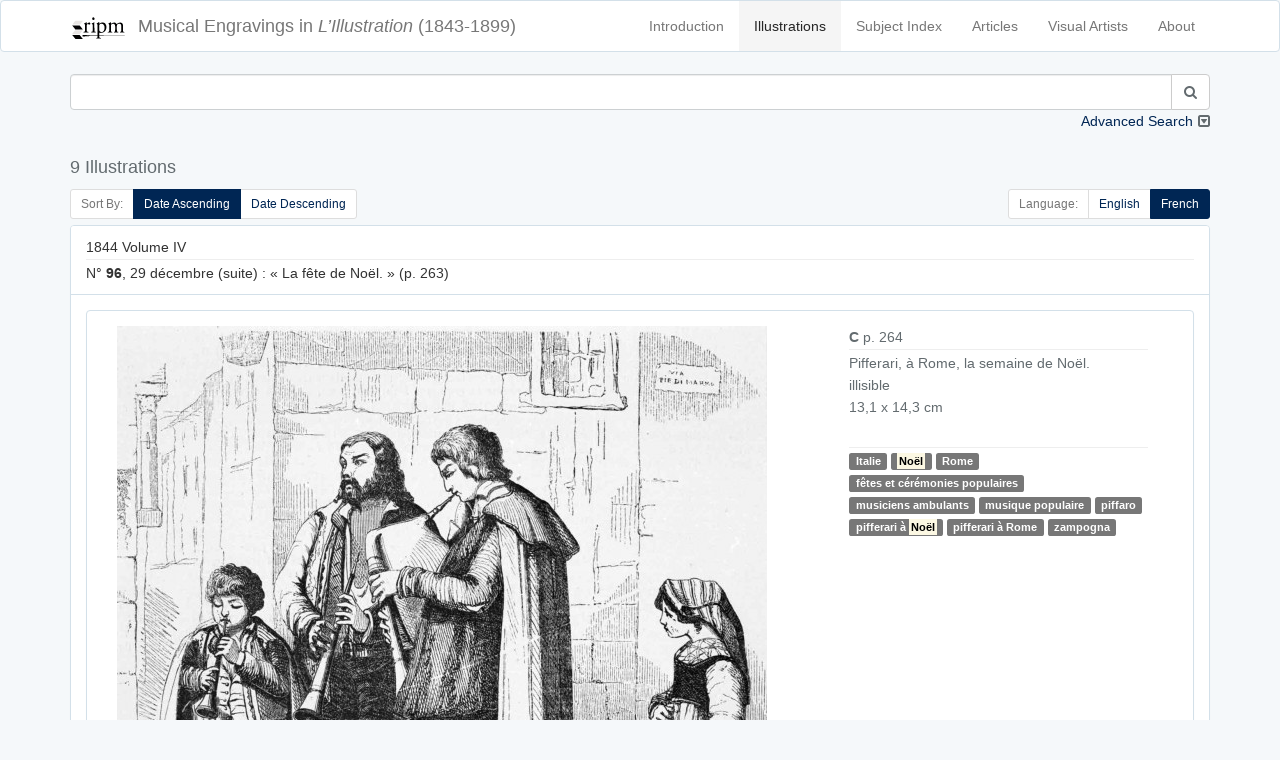

--- FILE ---
content_type: text/html; charset=UTF-8
request_url: https://illustration.ripm.org/illustrations?indextag=985
body_size: 13735
content:
<!doctype html>
<html lang="en">
    <head>
        <meta charset="utf-8">
        <meta http-equiv="X-UA-Compatible" content="IE=edge">
        <meta name="viewport" content="width=device-width, initial-scale=1">
        <meta name="csrf-token" content="mZHThNJo6jinzSzCKImheTGfautsDHLoogA4RmJE">

        <title>L&#039;Illustration | Search</title>

        <!-- Meta -->
        <meta name="description" content="RIPM  L&#039;illustration">
        <meta name="author" content="RIPM">
        
        <!-- Styles -->
        
        <!-- Check if the language is set to RTL, so apply the RTL layouts -->
        <!-- Otherwise apply the normal LTR layouts -->
                    <link media="all" type="text/css" rel="stylesheet" href="https://illustration.ripm.org/css/frontend.css?id=4661fb24edadd56683430294ffe19e82">
                
        
        <!-- Scripts -->
        <script>
            window.Laravel = {"csrfToken":"mZHThNJo6jinzSzCKImheTGfautsDHLoogA4RmJE"}        </script>
    </head>
    <body id="app-layout">
        <div id="app">
                        <nav class="navbar navbar-default">
    <div class="container">
        <div class="navbar-header">
            <button type="button" class="navbar-toggle collapsed" data-toggle="collapse" data-target="#frontend-navbar-collapse">
                <span class="sr-only">Toggle Navigation</span>
                <span class="icon-bar"></span>
                <span class="icon-bar"></span>
                <span class="icon-bar"></span>
            </button>

            <a href="https://illustration.ripm.org">
                <span class='navbar-brand'>
                    <div class="logo logo-sm pull-left media-left media-middle">
                    <img src="images/RIPM-logo-transparent.svg" class="img-responsive pull-left media-object" alt="RIPM Logo">
                    </div>
                    <span class="hidden-xs hidden-sm">Musical Engravings in </span>
                    <i>L’Illustration</i>
                    <span class="hidden-xs hidden-sm hidden-md"> (1843-1899)</span>
                </span></a>


        </div><!--navbar-header-->

        <div class="collapse navbar-collapse" id="frontend-navbar-collapse">


            <ul class="nav navbar-nav navbar-right">

                <li><a href="https://illustration.ripm.org/introduction">Introduction</a></li>
                <li><a href="https://illustration.ripm.org/illustrations" class="active">Illustrations</a></li>
                <li><a href="https://illustration.ripm.org/subjectindex">Subject Index</a></li>
                <li><a href="https://illustration.ripm.org/browse">Articles</a></li>
                <li><a href="https://illustration.ripm.org/visual_artists">Visual Artists</a></li>
                <li><a href="https://illustration.ripm.org/about">About</a></li>

                                
            </ul>
        </div><!--navbar-collapse-->
    </div><!--container-->
</nav>
            <div class="container">
                                
    <div class="row">
        <form method="POST" action="https://illustration.ripm.org/illustrations" accept-charset="UTF-8"><input name="_token" type="hidden" value="mZHThNJo6jinzSzCKImheTGfautsDHLoogA4RmJE">
<input name="simpleSearchSubmit" type="hidden" value="1">
<input name="languageCode" type="hidden" value="fr">

    <div class="col-xs-12 form-group" id="simpleSearch">
        <div class="collapse in" id="collapse_simple_search">

            <div class="input-group">
                <input class="form-control" id="searchSimple" name="searchSimple" type="search">

                <span class="input-group-btn">
                    <button class="btn btn-default" type="submit"><i class="fa fa-search" aria-hidden="true"></i></button>
                </span>
            </div>
            
        </div>
        <a class="collapse-toggle pull-right collapsed" role="button" data-toggle="collapse" data-parent="#simple_search"
           href="#collapse_advanced_search" aria-expanded="false" aria-controls="collapse_advanced_search" id="collapse_toggle">
            Advanced Search
        </a>
    </div>
</form>

<form method="POST" action="https://illustration.ripm.org/illustrations" accept-charset="UTF-8"><input name="_token" type="hidden" value="mZHThNJo6jinzSzCKImheTGfautsDHLoogA4RmJE">
<input name="advancedSearchSubmit" type="hidden" value="1">
<input name="languageCode" type="hidden" value="fr">

    <div class="collapse" id="collapse_advanced_search">

        <div class="col-xs-12  col-md-6  form-group" id="searchAllWords">
            <div class="input-group">
                <span class="input-group-addon" id="searchAllWords">All Words</span>
                <input class="form-control" id="searchAllWords" name="searchAllWords" type="search">
            </div>
        </div>
        <div class="col-xs-12  col-md-6 form-group" id="searchExactPhrase">
            <div class="input-group">
                <span class="input-group-addon" id="searchExactPhrase">Exact Phrase</span>
                <input class="form-control" id="searchExactPhrase" name="searchExactPhrase" type="search">
            </div>
        </div>
        <div class="col-xs-12  col-md-6 form-group" id="searchAnyWords">
            <div class="input-group">
                <span class="input-group-addon" id="searchAnyWords">Any Words</span>
                <input class="form-control" id="searchAnyWords" name="searchAnyWords" type="search">
            </div>
        </div>
        <div class="col-xs-12  col-md-6 form-group" id="searchWithoutWords">
            <div class="input-group">
                <span class="input-group-addon" id="searchWithoutWords">Without Words</span>
                <input class="form-control" id="searchWithoutWords" name="searchWithoutWords" type="search">
            </div>
        </div>
        <div class="col-xs-12 form-group" id="visualArtists">
            <div class="input-group">
                <span class="input-group-addon" id="visualArtist_addon">Visual Artists</span>
                                    <select class="form-control select2-multiple" autofocus="autofocus" multiple="multiple" id="select_visualArtist" name="visualArtistsIds[]"><option value=""></option><option value="564">Louise Abbema</option><option value="107">Jakob-Friedrich Aberli</option><option value="300">Eugène-Antoine Aizelin</option><option value="589">Marie-Alexandre Alophe</option><option value="590">Ch. Ameller</option><option value="539">Jean-Barnabé Amy</option><option value="200">Auguste-Paul-Charles Anastasi</option><option value="591">Clément-Auguste Andrieux</option><option value="593">Artus et Lauriol</option><option value="594">Albert Aublet</option><option value="518">Jean-Eugène Baffier</option><option value="595">Julius Bakof</option><option value="596">Barclay</option><option value="49">Henri Baron</option><option value="442">Félix-Joseph Barrias</option><option value="479">Louis-Ernest Barrias</option><option value="159">Frédéric-Auguste Bartholdi</option><option value="570">Bary</option><option value="577">Bary Benque, scr.</option><option value="473">Antonio Barzaghi-Cattaneo</option><option value="55">E. Battanie</option><option value="344">Paul Baudry</option><option value="266">Bayard et Bertall</option><option value="202">Émile-Antoine Bayard</option><option value="454">Clément Bayet</option><option value="176">Vivant Beaucé</option><option value="597">Mme de Beaumont-Castries</option><option value="53">Adalbert de Beaumont</option><option value="324">J. de Beaurepaire</option><option value="598">Bélanger</option><option value="599">Georges Bell</option><option value="600">Joseph-Louis-Hippolyte Bellangé</option><option value="456">Giovanni Bellini</option><option value="284">Belly</option><option value="524">Bencetti</option><option value="411">Léon Benett</option><option value="242">Léon Benouville</option><option value="396">Benque</option><option value="64">Ch. De Bériot</option><option value="314">Bernoud</option><option value="11">Bertall [Albert d&#039;Arnoux]</option><option value="601">Jules-Louis Berteault</option><option value="52">Bertrand</option><option value="362">Jean-Baptiste Bertrand</option><option value="165">Bertsch et Arnaud</option><option value="602">Betton et Tenot</option><option value="255">Eugène Beyer</option><option value="566">Pierre-Marie Beyle</option><option value="491">Beynie</option><option value="39">François-Auguste Biard</option><option value="81">Alexandre Bida</option><option value="220">Bietsch</option><option value="265">Achille Blairzy</option><option value="578">Joseph Blanc</option><option value="244">Numa Blanc</option><option value="152">Ph. Blanchard</option><option value="520">Fernand Blayn</option><option value="124">Joseph Blés</option><option value="572">Léon-Joseph-Florentin Bonnat</option><option value="630">Gabriel Bonvalot</option><option value="47">Auguste Borget</option><option value="277">Luigi Borgomainerio</option><option value="125">Johannes Bosboom</option><option value="603">H. Bouchemann</option><option value="576">Bouet</option><option value="575">Auguste Bouet</option><option value="326">Charles-Arthur Bourgeois, baron</option><option value="61">J. F. Antoine Bovy</option><option value="247">Victor-Alphonse-Charles Boyenval</option><option value="492">Boyer</option><option value="559">Brasch</option><option value="448">Carlos Braun</option><option value="288">Breughel [Pieter, the Elder?]</option><option value="161">Briano Jeune [Brian, Jean-Louis ?]</option><option value="563">Frédérick Arthur Bridgmann</option><option value="154">Gustave Brion</option><option value="604">Alexandre Brun</option><option value="457">Clément Brun</option><option value="584">Brunery</option><option value="378">Buisson</option><option value="375">Eugène Burnand</option><option value="179">Alexandre Cabanel</option><option value="485">Horace de Callias</option><option value="532">Dr Camail</option><option value="628">Cambon</option><option value="568">Camus</option><option value="525">Canzini et Gabriel</option><option value="631">Guillaume Capus</option><option value="514">Caran d&#039;Ache [Emmanuel Poiré]</option><option value="379">Carjat</option><option value="302">Jean-Baptiste Carpeaux</option><option value="519">Pierre Carrier-Belleuse</option><option value="345">Giuseppe Castiglione</option><option value="510">Castillon</option><option value="351">Cetner</option><option value="513">Chabot</option><option value="522">Maison Chalot</option><option value="17">Cham [Amédée-Charles Henri, comte de Noé]</option><option value="605">Jean-Jacques Champin</option><option value="218">Pierre-Amédée Champod</option><option value="446">Eugène Chaperon</option><option value="357">Charles Chaplin</option><option value="301">Henri-Michel-Antoine Chapu</option><option value="363">Chapuis</option><option value="282">H. de la Charlerie</option><option value="100">Ernest Charton</option><option value="238">Maria Chenu</option><option value="252">Hte Chevalier</option><option value="416">Georges Clairin</option><option value="432">Clairville</option><option value="336">Max Claudet</option><option value="511">Clément et Cie Braun</option><option value="401">Clerget</option><option value="19">Charles-Ernest Clerget</option><option value="450">Louis-Joseph Raphaël Collin</option><option value="129">Colombari</option><option value="340">Colombier</option><option value="606">Pierre Comba</option><option value="274">Combaz</option><option value="414">Léon-François Comerre</option><option value="292">Pierre-Charles Comte</option><option value="583">Benjamin Constant</option><option value="338">Charles-Henri Joseph Cordier</option><option value="371">Cordonniere</option><option value="626">Cornu</option><option value="144">Camille-Jean-Baptiste Corot</option><option value="25">Henri Cossmann</option><option value="571">Cosway</option><option value="54">Charles Cournault</option><option value="395">Courret</option><option value="206">Cousseau</option><option value="4">Thomas Couture</option><option value="193">Louis-Amable Crapelet</option><option value="629">L. Cremière</option><option value="223">L. et Comp. Cremière</option><option value="521">Aristide-Onésime Croisy</option><option value="530">Pascal-Adolphe-Jean Dagnan-Bouveret</option><option value="555">Dagron</option><option value="46">Abel Damourette</option><option value="82">Yan Dargent</option><option value="226">Alfred-Henri Darjou</option><option value="294">Dartiguenave</option><option value="153">Jules-Joseph Dauban</option><option value="382">Honoré Daumier</option><option value="477">Albert-Pierre Dawant</option><option value="254">Vicomte Louis de Dax</option><option value="38">François-Hippolyte Debon</option><option value="309">Martino Del Don</option><option value="48">Eugène Delacroix</option><option value="565">Ernest-Jean Delahaye</option><option value="369">Delaplanche</option><option value="171">Jules-Élie Delaunay</option><option value="20">Delessert</option><option value="308">Delmraet et Durandelle</option><option value="433">Gustave-Lucien Dennery</option><option value="383">Jules Denneulin</option><option value="585">Albert Depré</option><option value="251">Auguste-Victor Deroy</option><option value="423">Paul-Louis-Constant Destez</option><option value="354">Édouard Detaille</option><option value="99">Jules Didier</option><option value="310">Disdéri</option><option value="561">Dore</option><option value="148">Gustave Doré</option><option value="419">[Jules Renard dit] Draner</option><option value="135">Charles Dubois [sic]</option><option value="260">Paul Dubois</option><option value="403">Édouard-Marie-Guillaume Dubufe</option><option value="364">Duc</option><option value="184">Émile Duhousset</option><option value="105">Dulong</option><option value="156">Antoine Dumas</option><option value="500">Dupont</option><option value="115">Dupouy</option><option value="607">Carolus Duran</option><option value="138">Godefroy Durand</option><option value="334">Simon Durand</option><option value="102">Dutertre</option><option value="311">Jules Duvaux</option><option value="231">Louis Duveau</option><option value="415">Ellinger</option><option value="608">Elliot</option><option value="413">Elliot et Fry</option><option value="412">Elliott</option><option value="556">Erdelyi</option><option value="389">Charles-Jean-Auguste Escudier</option><option value="298">Jean-Alexandre-Joseph Falguière</option><option value="443">Ignace-Henri-Jean-Théodore Fantin-Latour</option><option value="217">G. Fath</option><option value="98">Alexis Fay</option><option value="587">Fehr</option><option value="136">Jules-Descartes Ferat</option><option value="335">Alexandre Ferdinandus</option><option value="581">Fernique</option><option value="476">Jean-Georges Ferry</option><option value="113">Auguste Feyen</option><option value="162">Michel-Charles Fichot</option><option value="187">Fitz Gibbon</option><option value="582">François Flameng</option><option value="553">Paul-Hippolyte Flandrin</option><option value="6">Eugène Forest</option><option value="182">Foucques de Vagnonville</option><option value="65">Jean-Antoine-Valentin Foulquier</option><option value="130">Jean Fouquet</option><option value="567">Paul Fournier</option><option value="475">Gustave Fraipont</option><option value="145">François-Louis Français</option><option value="257">Frank (Franck)</option><option value="140">Antoine-Alexandre-Auguste Frémy</option><option value="91">Barthélemy Frison</option><option value="7">J. Gagniet</option><option value="93">Jules Gaildrau</option><option value="111">Louis Gallait</option><option value="51">Galofre</option><option value="543">Ganz</option><option value="562">Ganzani</option><option value="63">Félix-Jean Gauchard</option><option value="307">Firmin Gauthier</option><option value="43">Paul [Sulpice-Guillaume Chevalier dit] Gavarni</option><option value="73">Geefs</option><option value="75">Karel-Hendrik Geerts</option><option value="325">Jules Gélibert</option><option value="360">Auguste Gendron</option><option value="367">Genito</option><option value="35">Geoffroy</option><option value="245">Gerardt</option><option value="493">Henri Gerbault</option><option value="1">P. S. Germain</option><option value="449">Gérôme et Boulanger</option><option value="131">Jean-Léon Gérôme</option><option value="505">Henri Gervex</option><option value="250">Ghémar frères</option><option value="37">Gibert</option><option value="290">Achille-Isidore Gilbert</option><option value="569">Giletta</option><option value="330">Firmin Girard</option><option value="548">[Eugène-Alexis Girardet?]</option><option value="69">Pierre-François-Eugène Giraud</option><option value="139">Eugène Gluck</option><option value="74">Frédérik Goodall</option><option value="404">Goupil et Cie</option><option value="445">John Grand-Carteret</option><option value="18">J. J. Grandville</option><option value="186">Carlo Gripp</option><option value="387">Grolleron</option><option value="358">Guérin</option><option value="2">Alfred Guesdon</option><option value="421">Georges-François Guiaud</option><option value="45">Guichard</option><option value="612">Guillaume</option><option value="447">Émile Marie Auguste Guillemin</option><option value="365">Eugène-Antoine Guillon</option><option value="303">Charles-Alphonse-Achille Gumery</option><option value="444">Jean-Baptiste Guth</option><option value="540">Maximilienne [Mme Goepp] Guyon</option><option value="425">Victorin-Clair-Ernest Guyot</option><option value="215">Hackopill</option><option value="32">Haechnel et Burgeschmith</option><option value="452">F. de Haenen</option><option value="96">Félix Haffner</option><option value="110">Édouard-Jean-Conrad Hamman</option><option value="177">Hammont</option><option value="134">Henri-Joseph Harpignies</option><option value="33">d&#039;Hastrel</option><option value="488">Erwin Haufstaengl</option><option value="551">Antoine-Auguste-Ernest Hébert</option><option value="201">Pierre-Edmond-Alexandre Hédouin</option><option value="248">E. Hémont [sic]</option><option value="523">Henriot [Henri Maigrot dit Henriot (aussi Pit)]</option><option value="613">Sigismond Himely</option><option value="312">Hiolle</option><option value="126">Hitchcock</option><option value="273">Hobblethwaite</option><option value="185">Henri Hofer</option><option value="380">Hans Holbein</option><option value="28">H. Horeau</option><option value="418">Charles-Borromée-Antoine Houry</option><option value="545">Joséphine Houssaye</option><option value="429">Humbert</option><option value="624">illisible</option><option value="70">Louis-Gabriel-Eguène Isabey</option><option value="394">Gustave Jacquet</option><option value="57">Gustave Janet</option><option value="451">Job [Jacques-Marie-Gaston Onfroy dit de Bréville]</option><option value="12">Tony Johannot</option><option value="146">Jacob Jordaens</option><option value="304">Jouffroy</option><option value="461">Adolphe Jullien</option><option value="167">Gustave-Adolphe Jundt</option><option value="256">C. Kaiser</option><option value="157">Kanitz</option><option value="506">Karoli et Pusch</option><option value="355">Paul-Adolphe Kauffmann</option><option value="614">Jules Klagmann</option><option value="531">Koch</option><option value="289">Charles Kreutzberger</option><option value="181">Justin L&#039;Hernault</option><option value="106">Emmanuel Labhardt</option><option value="79">Th. Lacombe</option><option value="13">Lacoste Aîné</option><option value="470">Ladrey</option><option value="133">Martin-Jacques-Charles Lallemand</option><option value="143">Lallemant</option><option value="97">G. Lallement</option><option value="269">A. Lamy</option><option value="22">Eugène Lamy</option><option value="313">Auguste André Lançon</option><option value="89">Nicolas Lancret</option><option value="235">R. Landais</option><option value="5">Janet Lange</option><option value="471">Henri Lanos</option><option value="150">Giovanni Lanzirotti</option><option value="487">Jean Laronze</option><option value="481">Jean-Paul Laurens</option><option value="121">Jules Laurens</option><option value="270">Léon Laurent</option><option value="402">Jean-Baptiste Lavastre</option><option value="541">Jules-Marie Lavée</option><option value="436">H. Lavoix</option><option value="410">Lazzaro</option><option value="498">Le Bon</option><option value="503">Le Gray et Co., Fontaine successeur</option><option value="512">Le Jeune</option><option value="615">Charles-Lucien Léandre</option><option value="406">L. Leblanc</option><option value="474">Lecadre</option><option value="117">Ernest Leclerc</option><option value="151">Jules Lecœur</option><option value="435">Lecoy de la Marche</option><option value="29">Jacques-Joseph Lecurieux</option><option value="230">A. Lefebvre</option><option value="163">F. Lefmann</option><option value="196">Lehmann</option><option value="272">Eugène Lejeune</option><option value="26">Adolphe Leleux</option><option value="42">Armand Leleux</option><option value="343">Louis Leloir</option><option value="276">Lemaire</option><option value="339">Madeleine-Jeanne Lemaire</option><option value="422">Alexis Lemaistre</option><option value="453">Lemercier</option><option value="243">A. de Lemud</option><option value="459">Alfred Lenoir</option><option value="72">Eugène-Louis Lequesne</option><option value="586">Lériot</option><option value="465">Henry Lerolle</option><option value="341">A. Leroux</option><option value="616">Hector Leroux</option><option value="315">Louis-Ernest [Sahib] Lesage</option><option value="617">Adolphe-Alexandre Lesrel</option><option value="31">Pierre Letuaire</option><option value="50">Levasseur</option><option value="397">Alphonse Lévy</option><option value="109">baron Hendrik Leys</option><option value="438">Léon-Charles Libonis</option><option value="359">Liébert</option><option value="455">Fra Filippo Lippi</option><option value="319">Frédéric Théodore Lix</option><option value="441">Timeléon Marie Lobrichon</option><option value="224">Ludwig Lœffler</option><option value="533">Edward [sic] Loevy</option><option value="372">Lopez</option><option value="21">Eustache Lorsay</option><option value="86">Émile Charles Joseph Loubon</option><option value="323">Alfred Loudet</option><option value="486">Évariste Vital Luminais</option><option value="502">H. Lyonnet</option><option value="232">M. A. S.</option><option value="219">M. G.</option><option value="263">Jules Louis Machard</option><option value="472">Mackar</option><option value="480">P. Mahler</option><option value="580">Albert Maignan</option><option value="228">Henri-Charles Maniglier</option><option value="62">Jean-Auguste Marc</option><option value="66">Marcelin [Émile Planat]</option><option value="467">Marchetti</option><option value="434">Marcozzi</option><option value="347">Adrien-Emmanuel Marie</option><option value="88">Maritoux</option><option value="507">Marius, Carpin successeur</option><option value="497">Mars [Maurice Bonvoisin]</option><option value="437">Jules Martha</option><option value="627">Martin</option><option value="618">Henri Martin</option><option value="554">Martina</option><option value="189">Martinet</option><option value="392">Émile Mas</option><option value="128">Matharel</option><option value="370">Oscar Mathieu</option><option value="346">Maunoury</option><option value="328">Paul Maurou</option><option value="234">Mayer et Pierson</option><option value="104">Constant Mayer</option><option value="207">Jean-Louis-Ernest Meissonnier</option><option value="417">Georges-Gaston-Théodore Mélingue</option><option value="373">Antonin Mercié</option><option value="420">Louise Mercier</option><option value="8">Louis Merley</option><option value="321">Luc-Olivier Merson</option><option value="280">Paul Friedrich Meyerheim</option><option value="490">Meys</option><option value="198">Max Michael</option><option value="458">Michel</option><option value="293">Michelet</option><option value="496">Mieckowski</option><option value="216">Mignard</option><option value="297">Aimé Millet</option><option value="320">Miranda</option><option value="210">Montani</option><option value="237">Henri de Montaut</option><option value="469">G. Moreau de Tours</option><option value="361">Adrien Moreau</option><option value="44">Morel</option><option value="619">Matthew Morgan</option><option value="119">Edmond Morin</option><option value="331">Aimé Nicolas Morot</option><option value="430">Henry Mosler</option><option value="281">Adolphe Mouilleron</option><option value="211">Louis Moullin</option><option value="90">Édouard Moyse</option><option value="544">Alphonse Mucha</option><option value="264">Mueller</option><option value="385">Muller</option><option value="271">Fernand Mulnier</option><option value="527">Albert-Félix Mulot</option><option value="426">Léo Munk</option><option value="504">Michel Lieb Munkacsy</option><option value="166">Muston</option><option value="203">Nadar</option><option value="103">Dominique-Alphonse Nègre</option><option value="509">Neurdein frères</option><option value="337">Alphonse-Marie de Neuville</option><option value="27">Jules Noël</option><option value="348">Adolphe Normand</option><option value="40">Nousveaux</option><option value="495">Maurice Henri Orange</option><option value="240">Jean-Léon Pallière</option><option value="526">William Pape</option><option value="30">Dominique-Louis Papéty</option><option value="80">A. Paquier</option><option value="147">Alberto Pasini</option><option value="209">Pauquet frères</option><option value="620">Pawillee</option><option value="173">Pelcoq</option><option value="478">Fernand Pelez</option><option value="332">Jean-Joseph Pelissier</option><option value="388">Pellicer</option><option value="95">Octave Penguilly L&#039;Harridon</option><option value="549">Pépin</option><option value="621">Alexis Pérignon</option><option value="305">Perraud</option><option value="547">Aimé Perret</option><option value="212">Perrot</option><option value="205">Pierre Petit</option><option value="275">Petrovics [sic]</option><option value="391">Ladislaus Eugen Petrovits</option><option value="557">Paul Dominique Philipoteaux</option><option value="180">Phillippe</option><option value="424">Constance Phillott</option><option value="258">Phytalis</option><option value="285">Pignard</option><option value="494">Pirou</option><option value="194">Pochet</option><option value="236">Ponthieu</option><option value="259">Gerardo Postma</option><option value="399">Yvan Pranishnikoff</option><option value="318">Prax</option><option value="195">Alexandre Prévost</option><option value="463">E. Prévost</option><option value="76">Victor Prévost</option><option value="120">Alexandre Protais</option><option value="213">Proust</option><option value="261">Provost</option><option value="23">A. Provost</option><option value="169">Eugène Provost</option><option value="3">Clément Pruche</option><option value="122">Quillenbois</option><option value="376">Ernest Quost</option><option value="267">L. R.</option><option value="83">Max Radiguet</option><option value="368">Raffaelli</option><option value="188">Auguste Raffet</option><option value="342">William Ralston</option><option value="9">Raphaël</option><option value="283">J. Raye</option><option value="306">Félix Regamey</option><option value="316">Henri Regnault</option><option value="24">Édouard Renard</option><option value="327">M. Rengel</option><option value="558">Pierre Auguste Renoir</option><option value="393">Charles Paul Renouard</option><option value="112">Alfred Rethel</option><option value="279">Reutlinger</option><option value="77">Pierre Henri Revoil</option><option value="71">de Ribellès</option><option value="92">H. Richard</option><option value="239">Richebourg</option><option value="353">Richer</option><option value="233">Félix Alexandre Rigault</option><option value="123">Henri Rion</option><option value="322">Édouard Riou</option><option value="108">E. Rivière</option><option value="529">Jean André Rixens</option><option value="408">Alexandre Robert</option><option value="229">E. Robert</option><option value="489">Albert Robida</option><option value="468">Georges Antoine Rochegrosse</option><option value="56">Camille Rogier</option><option value="546">Roll</option><option value="191">Pietro Ronchetti</option><option value="400">Henriette Ronner</option><option value="398">Laurent Victor Rose</option><option value="428">Paul Édouard Rosset-Granger</option><option value="291">Gioacchino Rossini</option><option value="34">Émile ou Adolphe Rouargue</option><option value="253">Rouede</option><option value="225">Cheri Rousseau</option><option value="333">Henri Rousseau</option><option value="208">Philippe Rousseau</option><option value="249">L. Rousselet</option><option value="87">Roux</option><option value="464">Edmond Adolphe Rudaux</option><option value="542">Willibald Wolf Rudinoff [Morgenstein]</option><option value="560">Ramon Ruiz</option><option value="317">Ryckebusch</option><option value="550">Louis-Rémy Sabattier</option><option value="439">Gabriel-Jacques de Saint-Aubin</option><option value="214">Jules Salles</option><option value="78">Maurice Sand</option><option value="499">Adolphe Karol Sandoz</option><option value="192">Nicolas Sanesi</option><option value="118">Jules Sarrians</option><option value="149">Henri Schmidt</option><option value="160">August Theodor Schœfft</option><option value="286">Scifoni</option><option value="517">Georges Bertin Scott [Scott de Plagnolles]</option><option value="352">Ernest-Louis-Auguste Seigneurgens</option><option value="508">Sellier</option><option value="390">Defendi Semegheni</option><option value="58">Jean-Baptiste Singry</option><option value="466">André Slom</option><option value="537">Samokish Soudkosky</option><option value="262">Spes [sic]</option><option value="10">Gustave Staal</option><option value="227">Stanley</option><option value="407">Léopold Steiner</option><option value="222">Auguste Steyert</option><option value="60">Stop [Louis Pierre Gabriel Bernard Morel-Retz]</option><option value="116">François Strooband</option><option value="268">Szekely</option><option value="427">Tassaert</option><option value="573">Jules Charles Clément Taupin</option><option value="190">Casimiro Teja</option><option value="366">Terpereau</option><option value="172">A. Theil</option><option value="41">Auguste Thiollet</option><option value="535">Eugène Romain Thirion</option><option value="536">P. Thomas</option><option value="483">Thouar</option><option value="36">Wassili Timm</option><option value="142">Tirpeau</option><option value="460">Albert Tissandier</option><option value="137">E. Todeschini</option><option value="356">Oswaldo Tofani</option><option value="295">A. Toller</option><option value="14">Rodolphe Töpffer</option><option value="329">Stanislas Torrents</option><option value="579">Édouard Toudouze</option><option value="534">Jules Toulot</option><option value="574">Jules-Charles-Clément [sic] Toupin</option><option value="241">Tourtin</option><option value="409">Henri Toussaint</option><option value="538">Tramblay</option><option value="15">C. J. Travies</option><option value="221">Trinquart</option><option value="183">Jean-François de Troy</option><option value="377">Truchelut</option><option value="67">Vicente Urrabieta Ortiz</option><option value="16">Henri Valentin</option><option value="155">Théodore Valerio</option><option value="374">M. Vallet</option><option value="552">Mme F. Vallet</option><option value="68">Gustave Vallier</option><option value="386">Jacques Vallnay-Desrolles</option><option value="299">Valrinelle</option><option value="85">Edmond Eugène Valton</option><option value="516">Van Bosch</option><option value="178">Tétar Van Elven</option><option value="246">Van Es</option><option value="94">A. Van Pers</option><option value="84">Adolphe ou Amédée Varin</option><option value="405">Paul Vayson</option><option value="384">Jean Veber</option><option value="622">Anatole Vély</option><option value="164">Alexander Verheuil</option><option value="170">Charles Vernier</option><option value="350">Jean Vibert</option><option value="168">Viringue</option><option value="59">Joseph Adolphe Alexandre Walcher</option><option value="158">Antoine Watteau</option><option value="381">Wauters</option><option value="197">Wider</option><option value="462">Ch. Wiener</option><option value="515">Wimmer</option><option value="114">Charles Wirgman</option><option value="431">Richard Caton Woodville</option><option value="101">Jules Worms</option><option value="501">José Jiménez Yarenda</option><option value="132">Aimé Yrvoi</option><option value="623">Yves &amp; Barret</option><option value="174">Mihaly von Zichy</option><option value="440">François Édouard Zier</option></select>
                            </div>
        </div>
        <div class="col-xs-12 col-md-6 form-group" id="years">
            <div class="input-group">
                <span class="input-group-addon" id="year_years_addon">Years</span>
                <select class="form-control select2" autofocus="autofocus" id="select_yearStart" name="yearStart"><option value="">Select year</option><option value="1843" selected="selected">1843</option><option value="1844">1844</option><option value="1845">1845</option><option value="1846">1846</option><option value="1847">1847</option><option value="1848">1848</option><option value="1849">1849</option><option value="1850">1850</option><option value="1851">1851</option><option value="1852">1852</option><option value="1853">1853</option><option value="1854">1854</option><option value="1855">1855</option><option value="1856">1856</option><option value="1857">1857</option><option value="1858">1858</option><option value="1859">1859</option><option value="1860">1860</option><option value="1861">1861</option><option value="1862">1862</option><option value="1863">1863</option><option value="1864">1864</option><option value="1865">1865</option><option value="1866">1866</option><option value="1867">1867</option><option value="1868">1868</option><option value="1869">1869</option><option value="1870">1870</option><option value="1871">1871</option><option value="1872">1872</option><option value="1873">1873</option><option value="1874">1874</option><option value="1875">1875</option><option value="1876">1876</option><option value="1877">1877</option><option value="1878">1878</option><option value="1879">1879</option><option value="1880">1880</option><option value="1881">1881</option><option value="1882">1882</option><option value="1883">1883</option><option value="1884">1884</option><option value="1885">1885</option><option value="1886">1886</option><option value="1887">1887</option><option value="1888">1888</option><option value="1889">1889</option><option value="1890">1890</option><option value="1891">1891</option><option value="1892">1892</option><option value="1893">1893</option><option value="1894">1894</option><option value="1895">1895</option><option value="1896">1896</option><option value="1897">1897</option><option value="1898">1898</option><option value="1899">1899</option></select>
                <span class="input-group-addon" id="year_to_addon"> to </span>
                <select class="form-control select2" autofocus="autofocus" id="select_yearEnd" name="yearEnd"><option value="">Select year</option><option value="1843">1843</option><option value="1844">1844</option><option value="1845">1845</option><option value="1846">1846</option><option value="1847">1847</option><option value="1848">1848</option><option value="1849">1849</option><option value="1850">1850</option><option value="1851">1851</option><option value="1852">1852</option><option value="1853">1853</option><option value="1854">1854</option><option value="1855">1855</option><option value="1856">1856</option><option value="1857">1857</option><option value="1858">1858</option><option value="1859">1859</option><option value="1860">1860</option><option value="1861">1861</option><option value="1862">1862</option><option value="1863">1863</option><option value="1864">1864</option><option value="1865">1865</option><option value="1866">1866</option><option value="1867">1867</option><option value="1868">1868</option><option value="1869">1869</option><option value="1870">1870</option><option value="1871">1871</option><option value="1872">1872</option><option value="1873">1873</option><option value="1874">1874</option><option value="1875">1875</option><option value="1876">1876</option><option value="1877">1877</option><option value="1878">1878</option><option value="1879">1879</option><option value="1880">1880</option><option value="1881">1881</option><option value="1882">1882</option><option value="1883">1883</option><option value="1884">1884</option><option value="1885">1885</option><option value="1886">1886</option><option value="1887">1887</option><option value="1888">1888</option><option value="1889">1889</option><option value="1890">1890</option><option value="1891">1891</option><option value="1892">1892</option><option value="1893">1893</option><option value="1894">1894</option><option value="1895">1895</option><option value="1896">1896</option><option value="1897">1897</option><option value="1898">1898</option><option value="1899" selected="selected">1899</option></select>
            </div>
        </div>
        <div class="col-xs-6  col-md-3" id="search_submit">
            <button class="btn-block btn btn-info" type="submit"><i class="fa fa-search" aria-hidden="true"></i> Search
            </button>
        </div>
        <div class="col-xs-6  col-md-3" id="clear">
            <a href="https://illustration.ripm.org/illustrations?showAdvancedSearch=1" class="btn-block btn btn-danger btn-fade"><i class="fa fa-times" aria-hidden="true"></i> Clear Form</a>
        </div>
    </div>
</form>



    </div>

                        <div class="row">
                <div class="col-xs-12" id="header">
                    <h4>
                        9 Illustrations 
                    </h4>
                </div>
            </div>
        
        <div class="row">
            <div class="col-xs-12">
                
            </div>
        </div>

        <div class="row">
            <div class="col-sm-6 hidden-xs">
                <ul class="pagination pagination-sm" id="sort_switcher">
    <li class="disabled"><span class="cursor-default">Sort By:</span></li>
    <li
                        class="active"
                >
        <a href='https://illustration.ripm.org/illustrations?indextag=985&amp;sort=date_asc'>
            Date Ascending
        </a>

    </li>
    <li
                >
        <a href='https://illustration.ripm.org/illustrations?indextag=985&amp;sort=date_desc'>
            Date Descending
        </a>

    </li>
    
</ul>

            </div>
            <div class="col-xs-12 visible-xs">
                <div class="pull-right">

                <ul class="pagination pagination-sm" id="sort_switcher">
    <li class="disabled"><span class="cursor-default">Sort By:</span></li>
    <li
                        class="active"
                >
        <a href='https://illustration.ripm.org/illustrations?indextag=985&amp;sort=date_asc'>
            Date Ascending
        </a>

    </li>
    <li
                >
        <a href='https://illustration.ripm.org/illustrations?indextag=985&amp;sort=date_desc'>
            Date Descending
        </a>

    </li>
    
</ul>

                </div>
            </div>
            <div class="col-sm-6 col-xs-12">
                <div class="pull-right">
                    <ul class="pagination pagination-sm" id="language_switcher">
    <li class="disabled"><span class="cursor-default">Language:</span></li>
    <li
                >
        <a href='https://illustration.ripm.org/illustrations?indextag=985&amp;languageCode=en'>
            English
        </a>

    </li>

    <li
                        class="active"
                >
        <a href='https://illustration.ripm.org/illustrations?indextag=985&amp;languageCode=fr'>
            French
        </a>

    </li>
</ul>                </div>
            </div>
        </div>
        <div class="row">
            <div class="col-xs-12 context">
                                                                                                                                                                                                                                                                                                                                                                                                                                                                    <div class="panel panel-default">
    <div class="panel-heading">
        1844 Volume IV<br>
        <hr class="light-divide"/>
        N° <strong>96</strong>, 29 décembre (suite) : « La fête de Noël. »
        (p. 263)
    </div>

    <div class="panel-body">
                                    <div class="panel panel-default">
    <div class="panel-body">
        <div class="col-md-8 col-sm-12">
                                                                        <div class="illustration_image">
            <a href="/illustration/LGM_1_1844_IV_96_C.jpg?p=xlarge&amp;s=dc1f93b72ce6e7ea02602547601877f4"
           data-magnify="gallery"
           data-caption="Pifferari, à Rome, la semaine de Noël.">
            <img src="/illustration/LGM_1_1844_IV_96_C.jpg?p=large_fh&amp;s=cbc01817f40cafcd7f49dab6dab7bcb9"
                 alt="Pifferari, à Rome, la semaine de Noël." class="img-responsive">
        </a>
    </div>
                    
                                    </div>
        <div class="col-md-4 col-sm-12">
            <div class="col-xs-12">
                <strong>C</strong> p. 264
                <hr class="light-divide"/>
            </div>
            <div class="col-xs-12">
                Pifferari, à Rome, la semaine de Noël.
            </div>
            <div class="col-xs-12">
                illisible
            </div>
            <div class="col-xs-12">
                13,1 x 14,3 cm
            </div>
                        <div class="col-xs-12" style="margin-top: 2em">
                <hr class="light-divide"/>
                <a href="https://illustration.ripm.org/illustrations?indextag=42" class="label label-default">Italie</a>
                    <a href="https://illustration.ripm.org/illustrations?indextag=985" class="label label-default">Noël</a>
                <a href="https://illustration.ripm.org/illustrations?indextag=381" class="label label-default">Rome</a>
                    <a href="https://illustration.ripm.org/illustrations?indextag=27" class="label label-default">fêtes et cérémonies populaires</a>
                <a href="https://illustration.ripm.org/illustrations?indextag=5429" class="label label-default">musiciens ambulants</a>
                <a href="https://illustration.ripm.org/illustrations?indextag=41" class="label label-default">musique populaire</a>
                <a href="https://illustration.ripm.org/illustrations?indextag=383" class="label label-default">piffaro</a>
                        <a href="https://illustration.ripm.org/illustrations?indextag=382" class="label label-default">pifferari à Noël</a>
                <a href="https://illustration.ripm.org/illustrations?indextag=380" class="label label-default">pifferari à Rome</a>
                        <a href="https://illustration.ripm.org/illustrations?indextag=379" class="label label-default">zampogna</a>
    
            </div>
                        

        </div>
    </div>
</div>                                                    <div class="panel panel-default">
    <div class="panel-body">
        <div class="col-md-8 col-sm-12">
                                                                        <div class="illustration_image">
            <a href="/illustration/LGM_1_1844_IV_96_D.jpg?p=xlarge&amp;s=8620957a47f0557f0c22c690f69c73f7"
           data-magnify="gallery"
           data-caption="Chanteurs d’hymnes la veille de Noël, en Allemagne, d’après un dessin de M. Cossmann.">
            <img src="/illustration/LGM_1_1844_IV_96_D.jpg?p=large_fh&amp;s=69fa281b66bc3a3bf0313679ef84aeba"
                 alt="Chanteurs d’hymnes la veille de Noël, en Allemagne, d’après un dessin de M. Cossmann." class="img-responsive">
        </a>
    </div>
                    
                                    </div>
        <div class="col-md-4 col-sm-12">
            <div class="col-xs-12">
                <strong>D</strong> p. 265
                <hr class="light-divide"/>
            </div>
            <div class="col-xs-12">
                Chanteurs d’hymnes la veille de Noël, en Allemagne, d’après un dessin de M. Cossmann.
            </div>
            <div class="col-xs-12">
                Henri Cossmann; Henri Valentin
            </div>
            <div class="col-xs-12">
                14,2,x 19 cm
            </div>
                        <div class="col-xs-12" style="margin-top: 2em">
                <hr class="light-divide"/>
                <a href="https://illustration.ripm.org/illustrations?indextag=384" class="label label-default">Allemagne</a>
                    <a href="https://illustration.ripm.org/illustrations?indextag=9659" class="label label-default">Henri Cossmann</a>
                    <a href="https://illustration.ripm.org/illustrations?indextag=985" class="label label-default">Noël</a>
                <a href="https://illustration.ripm.org/illustrations?indextag=700" class="label label-default">Henri Valentin</a>
                <a href="https://illustration.ripm.org/illustrations?indextag=385" class="label label-default">chanteurs d'hymnes à Noël</a>
                    <a href="https://illustration.ripm.org/illustrations?indextag=59" class="label label-default">chœurs ou ensembles vocaux</a>
                    <a href="https://illustration.ripm.org/illustrations?indextag=27" class="label label-default">fêtes et cérémonies populaires</a>
                <a href="https://illustration.ripm.org/illustrations?indextag=5429" class="label label-default">musiciens ambulants</a>
                <a href="https://illustration.ripm.org/illustrations?indextag=41" class="label label-default">musique populaire</a>
                
            </div>
                        

        </div>
    </div>
</div>                            </div>
</div><!-- panel --><div class="panel panel-default">
    <div class="panel-heading">
        1848 Volume XII<br>
        <hr class="light-divide"/>
        N° <strong>305</strong>, 30 décembre : « Noël. Dessin allégorique par M. Walcher. »
        (p. 279)
    </div>

    <div class="panel-body">
                                    <div class="panel panel-default">
    <div class="panel-body">
        <div class="col-md-8 col-sm-12">
                                                                        <div class="illustration_image">
            <a href="/illustration/LGM_1_1848_XII_305_A.jpg?p=xlarge&amp;s=6076d1ea07d3e77d1a0e5d2ae270e287"
           data-magnify="gallery"
           data-caption="Noël en Angleterre. — Chants populaires à la porte des maisons dans les villages, d’après l&#039;lllustrated London News.">
            <img src="/illustration/LGM_1_1848_XII_305_A.jpg?p=large_fh&amp;s=62daa906104896b8b557f4ee788cf24b"
                 alt="Noël en Angleterre. — Chants populaires à la porte des maisons dans les villages, d’après l&#039;lllustrated London News." class="img-responsive">
        </a>
    </div>
                    
                                    </div>
        <div class="col-md-4 col-sm-12">
            <div class="col-xs-12">
                <strong>A</strong> p. 280
                <hr class="light-divide"/>
            </div>
            <div class="col-xs-12">
                Noël en Angleterre. — Chants populaires à la porte des maisons dans les villages, d’après l'lllustrated London News.
            </div>
            <div class="col-xs-12">
                
            </div>
            <div class="col-xs-12">
                16,5 x 21,3 cm
            </div>
                        <div class="col-xs-12" style="margin-top: 2em">
                <hr class="light-divide"/>
                <a href="https://illustration.ripm.org/illustrations?indextag=982" class="label label-default">Angleterre</a>
                                <a href="https://illustration.ripm.org/illustrations?indextag=985" class="label label-default">Noël</a>
                <a href="https://illustration.ripm.org/illustrations?indextag=983" class="label label-default">Noël dans les villages</a>
                <a href="https://illustration.ripm.org/illustrations?indextag=984" class="label label-default">chants populaires à Noël</a>
                    <a href="https://illustration.ripm.org/illustrations?indextag=59" class="label label-default">chœurs ou ensembles vocaux</a>
                        <a href="https://illustration.ripm.org/illustrations?indextag=27" class="label label-default">fêtes et cérémonies populaires</a>
                <a href="https://illustration.ripm.org/illustrations?indextag=41" class="label label-default">musique populaire</a>
                    <a href="https://illustration.ripm.org/illustrations?indextag=986" class="label label-default">villages anglais</a>
    
            </div>
                        

        </div>
    </div>
</div>                            </div>
</div><!-- panel --><div class="panel panel-default">
    <div class="panel-heading">
        1853 Volume XXII<br>
        <hr class="light-divide"/>
        N° <strong>565</strong>, 24 décembre : « Noël. »
        (p. 422)
    </div>

    <div class="panel-body">
                                    <div class="panel panel-default">
    <div class="panel-body">
        <div class="col-md-8 col-sm-12">
                                                                        <div class="illustration_image">
            <a href="/illustration/LGM_1_1853_XXII_565_A.jpg?p=xlarge&amp;s=c22bd9918ce5e7b7e75662d4d1808db8"
           data-magnify="gallery"
           data-caption="Les chanteurs de Noël en Bretagne. — Dessin de M. Penguilly-Lharidon.">
            <img src="/illustration/LGM_1_1853_XXII_565_A.jpg?p=large_fh&amp;s=e3630c9ace12aecf6e153b840987d49e"
                 alt="Les chanteurs de Noël en Bretagne. — Dessin de M. Penguilly-Lharidon." class="img-responsive">
        </a>
    </div>
                    
                                    </div>
        <div class="col-md-4 col-sm-12">
            <div class="col-xs-12">
                <strong>A</strong> p. 421
                <hr class="light-divide"/>
            </div>
            <div class="col-xs-12">
                Les chanteurs de Noël en Bretagne. — Dessin de M. Penguilly-Lharidon.
            </div>
            <div class="col-xs-12">
                Octave Penguilly L'Harridon
            </div>
            <div class="col-xs-12">
                13 x 21,5 cm
            </div>
                        <div class="col-xs-12" style="margin-top: 2em">
                <hr class="light-divide"/>
                <a href="https://illustration.ripm.org/illustrations?indextag=387" class="label label-default">Bretagne</a>
                                <a href="https://illustration.ripm.org/illustrations?indextag=288" class="label label-default">France</a>
                <a href="https://illustration.ripm.org/illustrations?indextag=985" class="label label-default">Noël</a>
                <a href="https://illustration.ripm.org/illustrations?indextag=9697" class="label label-default">Octave Penguilly L'Harridon</a>
                <a href="https://illustration.ripm.org/illustrations?indextag=1501" class="label label-default">chanteurs de Noël</a>
                <a href="https://illustration.ripm.org/illustrations?indextag=1500" class="label label-default">chanteurs de Noël en Bretagne</a>
                    <a href="https://illustration.ripm.org/illustrations?indextag=27" class="label label-default">fêtes et cérémonies populaires</a>
                <a href="https://illustration.ripm.org/illustrations?indextag=41" class="label label-default">musique populaire</a>
        
            </div>
                        

        </div>
    </div>
</div>                            </div>
</div><!-- panel --><div class="panel panel-default">
    <div class="panel-heading">
        1855 Volume XXVI<br>
        <hr class="light-divide"/>
        N° <strong>670</strong>, 29 décembre : « Noël. »
        (p. 421)
    </div>

    <div class="panel-body">
                                    <div class="panel panel-default">
    <div class="panel-body">
        <div class="col-md-8 col-sm-12">
                                                                        <div class="illustration_image">
            <a href="/illustration/LGM_1_1855_XXVI_670_A.jpg?p=xlarge&amp;s=1789347a820fa1f8dc1727845550d13b"
           data-magnify="gallery"
           data-caption="Chanteurs de Noël dans les villes de basse Bretagne. — D’après les croquis de M. Max Radiguet.">
            <img src="/illustration/LGM_1_1855_XXVI_670_A.jpg?p=large_fh&amp;s=41524fd6b080e0b52491ad1285b475d7"
                 alt="Chanteurs de Noël dans les villes de basse Bretagne. — D’après les croquis de M. Max Radiguet." class="img-responsive">
        </a>
    </div>
                    
                                    </div>
        <div class="col-md-4 col-sm-12">
            <div class="col-xs-12">
                <strong>A</strong> p. 421
                <hr class="light-divide"/>
            </div>
            <div class="col-xs-12">
                Chanteurs de Noël dans les villes de basse Bretagne. — D’après les croquis de M. Max Radiguet.
            </div>
            <div class="col-xs-12">
                Max Radiguet; Jules Worms
            </div>
            <div class="col-xs-12">
                13,7 x 22,6 cm
            </div>
                        <div class="col-xs-12" style="margin-top: 2em">
                <hr class="light-divide"/>
                <a href="https://illustration.ripm.org/illustrations?indextag=387" class="label label-default">Bretagne</a>
                                    <a href="https://illustration.ripm.org/illustrations?indextag=288" class="label label-default">France</a>
                <a href="https://illustration.ripm.org/illustrations?indextag=985" class="label label-default">Noël</a>
                <a href="https://illustration.ripm.org/illustrations?indextag=9578" class="label label-default">Max Radiguet</a>
                <a href="https://illustration.ripm.org/illustrations?indextag=5723" class="label label-default">Jules Worms</a>
                <a href="https://illustration.ripm.org/illustrations?indextag=1501" class="label label-default">chanteurs de Noël</a>
                <a href="https://illustration.ripm.org/illustrations?indextag=1736" class="label label-default">chanteurs de Noël en Basse-Bretagne</a>
                <a href="https://illustration.ripm.org/illustrations?indextag=1500" class="label label-default">chanteurs de Noël en Bretagne</a>
                    <a href="https://illustration.ripm.org/illustrations?indextag=27" class="label label-default">fêtes et cérémonies populaires</a>
                <a href="https://illustration.ripm.org/illustrations?indextag=5429" class="label label-default">musiciens ambulants</a>
                <a href="https://illustration.ripm.org/illustrations?indextag=41" class="label label-default">musique populaire</a>
            
            </div>
                        

        </div>
    </div>
</div>                            </div>
</div><!-- panel --><div class="panel panel-default">
    <div class="panel-heading">
        1865 Volume XLV<br>
        <hr class="light-divide"/>
        N° <strong>1143</strong>, 21 janvier : « Madrid. »
        (p. 46)
    </div>

    <div class="panel-body">
                                    <div class="panel panel-default">
    <div class="panel-body">
        <div class="col-md-8 col-sm-12">
                                                                        <div class="illustration_image">
            <a href="/illustration/LGM_2_1865_XLV_1143_A.jpg?p=xlarge&amp;s=109f8f986d2d2a31d565f9c74fad8b17"
           data-magnify="gallery"
           data-caption="La noche Buena (Nuit de Noël) à Madrid. — D’après un croquis de M. le vicomte Louis de Dax.">
            <img src="/illustration/LGM_2_1865_XLV_1143_A.jpg?p=large_fh&amp;s=4936a4a9c7676e6247719df4633f113f"
                 alt="La noche Buena (Nuit de Noël) à Madrid. — D’après un croquis de M. le vicomte Louis de Dax." class="img-responsive">
        </a>
    </div>
                    
                                    </div>
        <div class="col-md-4 col-sm-12">
            <div class="col-xs-12">
                <strong>A</strong> p. 37
                <hr class="light-divide"/>
            </div>
            <div class="col-xs-12">
                La noche Buena (Nuit de Noël) à Madrid. — D’après un croquis de M. le vicomte Louis de Dax.
            </div>
            <div class="col-xs-12">
                Vicomte Louis de Dax; Pauquet frères
            </div>
            <div class="col-xs-12">
                16.7 X 22,2 cm
            </div>
                        <div class="col-xs-12" style="margin-top: 2em">
                <hr class="light-divide"/>
                <a href="https://illustration.ripm.org/illustrations?indextag=9745" class="label label-default">Vicomte Louis de Dax</a>
                <a href="https://illustration.ripm.org/illustrations?indextag=466" class="label label-default">Espagne</a>
                <a href="https://illustration.ripm.org/illustrations?indextag=656" class="label label-default">Madrid</a>
                <a href="https://illustration.ripm.org/illustrations?indextag=985" class="label label-default">Noël</a>
                <a href="https://illustration.ripm.org/illustrations?indextag=9645" class="label label-default">Pauquet frères</a>
                        <a href="https://illustration.ripm.org/illustrations?indextag=5746" class="label label-default">famille en prières</a>
                        <a href="https://illustration.ripm.org/illustrations?indextag=27" class="label label-default">fêtes et cérémonies populaires</a>
                <a href="https://illustration.ripm.org/illustrations?indextag=41" class="label label-default">musique populaire</a>
                <a href="https://illustration.ripm.org/illustrations?indextag=2736" class="label label-default">musique religieuse</a>
                <a href="https://illustration.ripm.org/illustrations?indextag=2682" class="label label-default">noche buena à Madrid</a>
                            <a href="https://illustration.ripm.org/illustrations?indextag=575" class="label label-default">tableau</a>
                <a href="https://illustration.ripm.org/illustrations?indextag=627" class="label label-default">tambour</a>
                <a href="https://illustration.ripm.org/illustrations?indextag=5357" class="label label-default">tambour de basque</a>
        
            </div>
                        

        </div>
    </div>
</div>                            </div>
</div><!-- panel --><div class="panel panel-default">
    <div class="panel-heading">
        1873 Volume LXI<br>
        <hr class="light-divide"/>
        N° <strong>1558</strong>, 4 janvier : « Nos gravures... La nuit de Noël en Espagne... »
        (p. 7)
    </div>

    <div class="panel-body">
                                    <div class="panel panel-default">
    <div class="panel-body">
        <div class="col-md-8 col-sm-12">
                                                                        <div class="illustration_image">
            <a href="/illustration/LGM_2_1873_LXI_1558_A.jpg?p=xlarge&amp;s=100be860046d635b9f04ff78e2fe00d4"
           data-magnify="gallery"
           data-caption="La nuit de Noël dans une église espagnole. Dessin d’après nature par M. Miranda.">
            <img src="/illustration/LGM_2_1873_LXI_1558_A.jpg?p=large_fh&amp;s=a0a453725222421b672cfcc9497db48d"
                 alt="La nuit de Noël dans une église espagnole. Dessin d’après nature par M. Miranda." class="img-responsive">
        </a>
    </div>
                    
                                    </div>
        <div class="col-md-4 col-sm-12">
            <div class="col-xs-12">
                <strong>A</strong> p. 10-11
                <hr class="light-divide"/>
            </div>
            <div class="col-xs-12">
                La nuit de Noël dans une église espagnole. Dessin d’après nature par M. Miranda.
            </div>
            <div class="col-xs-12">
                Miranda
            </div>
            <div class="col-xs-12">
                31,6 x 48,2 cm
            </div>
                        <div class="col-xs-12" style="margin-top: 2em">
                <hr class="light-divide"/>
                <a href="https://illustration.ripm.org/illustrations?indextag=466" class="label label-default">Espagne</a>
                <a href="https://illustration.ripm.org/illustrations?indextag=9793" class="label label-default">Miranda</a>
                <a href="https://illustration.ripm.org/illustrations?indextag=985" class="label label-default">Noël</a>
                        <a href="https://illustration.ripm.org/illustrations?indextag=91" class="label label-default">clairon ou trompette sans pistons</a>
                <a href="https://illustration.ripm.org/illustrations?indextag=300" class="label label-default">cor</a>
                <a href="https://illustration.ripm.org/illustrations?indextag=696" class="label label-default">crécelle</a>
                <a href="https://illustration.ripm.org/illustrations?indextag=319" class="label label-default">cymbales</a>
                        <a href="https://illustration.ripm.org/illustrations?indextag=287" class="label label-default">danses</a>
                    <a href="https://illustration.ripm.org/illustrations?indextag=911" class="label label-default">flûte</a>
                <a href="https://illustration.ripm.org/illustrations?indextag=697" class="label label-default">flûte de Pan</a>
                    <a href="https://illustration.ripm.org/illustrations?indextag=27" class="label label-default">fêtes et cérémonies populaires</a>
                    <a href="https://illustration.ripm.org/illustrations?indextag=82" class="label label-default">guitare</a>
                    <a href="https://illustration.ripm.org/illustrations?indextag=184" class="label label-default">instrument à vent</a>
                <a href="https://illustration.ripm.org/illustrations?indextag=41" class="label label-default">musique populaire</a>
                <a href="https://illustration.ripm.org/illustrations?indextag=3264" class="label label-default">nuit de Noël</a>
                <a href="https://illustration.ripm.org/illustrations?indextag=3262" class="label label-default">nuit de Noël en Espagne</a>
                <a href="https://illustration.ripm.org/illustrations?indextag=3263" class="label label-default">nuit de Noël à l'église</a>
                    <a href="https://illustration.ripm.org/illustrations?indextag=14" class="label label-default">orchestre</a>
                            <a href="https://illustration.ripm.org/illustrations?indextag=627" class="label label-default">tambour</a>
                <a href="https://illustration.ripm.org/illustrations?indextag=5357" class="label label-default">tambour de basque</a>
                    <a href="https://illustration.ripm.org/illustrations?indextag=5526" class="label label-default">triangle</a>
                <a href="https://illustration.ripm.org/illustrations?indextag=2272" class="label label-default">trombone</a>
        
            </div>
                        

        </div>
    </div>
</div>                            </div>
</div><!-- panel --><div class="panel panel-default">
    <div class="panel-heading">
        1890 Volume XCVI<br>
        <hr class="light-divide"/>
        N° <strong>2496</strong>, 27 décembre : « La fête de Noël à Séville. »
        (p. 557)
    </div>

    <div class="panel-body">
                                    <div class="panel panel-default">
    <div class="panel-body">
        <div class="col-md-8 col-sm-12">
                                                                        <div class="illustration_image">
            <a href="/illustration/LGM_2_1890_XCVI_2496_A.jpg?p=xlarge&amp;s=a10adc1742bd79884d6011bd21da6d56"
           data-magnify="gallery"
           data-caption="La fête de Noël en Andalousie. — Les danses de la nuit de Noël à Séville.">
            <img src="/illustration/LGM_2_1890_XCVI_2496_A.jpg?p=large_fh&amp;s=1f2aa3bbac7f431f8c6589e2bd652649"
                 alt="La fête de Noël en Andalousie. — Les danses de la nuit de Noël à Séville." class="img-responsive">
        </a>
    </div>
                    
                                    </div>
        <div class="col-md-4 col-sm-12">
            <div class="col-xs-12">
                <strong>A</strong> p. 559
                <hr class="light-divide"/>
            </div>
            <div class="col-xs-12">
                La fête de Noël en Andalousie. — Les danses de la nuit de Noël à Séville.
            </div>
            <div class="col-xs-12">
                José Jiménez Yarenda
            </div>
            <div class="col-xs-12">
                21,8 x 31,6 cm
            </div>
                        <div class="col-xs-12" style="margin-top: 2em">
                <hr class="light-divide"/>
                <a href="https://illustration.ripm.org/illustrations?indextag=466" class="label label-default">Espagne</a>
                <a href="https://illustration.ripm.org/illustrations?indextag=985" class="label label-default">Noël</a>
                    <a href="https://illustration.ripm.org/illustrations?indextag=9902" class="label label-default">José Jiménez Yarenda</a>
                <a href="https://illustration.ripm.org/illustrations?indextag=633" class="label label-default">castagnettes</a>
                            <a href="https://illustration.ripm.org/illustrations?indextag=287" class="label label-default">danses</a>
                <a href="https://illustration.ripm.org/illustrations?indextag=4464" class="label label-default">danses à Séville</a>
                    <a href="https://illustration.ripm.org/illustrations?indextag=27" class="label label-default">fêtes et cérémonies populaires</a>
                <a href="https://illustration.ripm.org/illustrations?indextag=41" class="label label-default">musique populaire</a>
                <a href="https://illustration.ripm.org/illustrations?indextag=4465" class="label label-default">nuit de Noël à Seville</a>
                    <a href="https://illustration.ripm.org/illustrations?indextag=5357" class="label label-default">tambour de basque</a>
        
            </div>
                        

        </div>
    </div>
</div>                            </div>
</div><!-- panel --><div class="panel panel-default">
    <div class="panel-heading">
        1891 Volume XCVIII<br>
        <hr class="light-divide"/>
        N° <strong>2544</strong>, 28 novembre : [ Numero de Noël ]
        (p. 427)
    </div>

    <div class="panel-body">
                                    <div class="panel panel-default">
    <div class="panel-body">
        <div class="col-md-8 col-sm-12">
                                                                        <div class="illustration_image">
            <a href="/illustration/LGM_2_1891_XCVIII_2544_A.jpg?p=xlarge&amp;s=13b5b7c54a4d6e6be5740b340640d2b0"
           data-magnify="gallery"
           data-caption="Noël en Russie. — Une soirée d’étudiants.">
            <img src="/illustration/LGM_2_1891_XCVIII_2544_A.jpg?p=large_fh&amp;s=60ee3bd05f8dec65ad9cb478a12a534c"
                 alt="Noël en Russie. — Une soirée d’étudiants." class="img-responsive">
        </a>
    </div>
                    
                                    </div>
        <div class="col-md-4 col-sm-12">
            <div class="col-xs-12">
                <strong>A</strong> p. 432
                <hr class="light-divide"/>
            </div>
            <div class="col-xs-12">
                Noël en Russie. — Une soirée d’étudiants.
            </div>
            <div class="col-xs-12">
                
            </div>
            <div class="col-xs-12">
                21,8 x 31,8 cm
            </div>
                        <div class="col-xs-12" style="margin-top: 2em">
                <hr class="light-divide"/>
                <a href="https://illustration.ripm.org/illustrations?indextag=985" class="label label-default">Noël</a>
                    <a href="https://illustration.ripm.org/illustrations?indextag=532" class="label label-default">Russie</a>
                    <a href="https://illustration.ripm.org/illustrations?indextag=27" class="label label-default">fêtes et cérémonies populaires</a>
                    <a href="https://illustration.ripm.org/illustrations?indextag=82" class="label label-default">guitare</a>
                <a href="https://illustration.ripm.org/illustrations?indextag=41" class="label label-default">musique populaire</a>
                    <a href="https://illustration.ripm.org/illustrations?indextag=4545" class="label label-default">soirée d'étudiants</a>
        
            </div>
                        

        </div>
    </div>
</div>                            </div>
</div><!-- panel -->                

            </div>
        </div>

        <div class="row">
            <div class="col-xs-12 ">
                
            </div>
        </div>
    




            </div><!-- container -->
        </div><!--#app-->

        <!-- Scripts -->
                <script src="https://illustration.ripm.org/js/frontend.js?id=62c0bc08b4f5128318a842541e289bb9"></script>


        <script>
            $(document).ready(function() {
                $.fn.select2.defaults.set("placeholder", "Select an item");
                $.fn.select2.defaults.set("allowClear", false);
                $.fn.select2.defaults.set("theme", "bootstrap");
                $.fn.select2.defaults.set("width", "100%");



                $('select').select2();

                $(".select2-add-new").select2({
                    tags: true,
                    tokenSeparators: [';'],

                    createTag: function (params) {
                        var term = $.trim(params.term);

                        if (term === '') {
                            return null;
                        }

                        return {
                            id: term,
                            text: term + ' [new]',
                        }
                    },

                    insertTag: function (data, tag) {
                        // Insert the tag at the end of the results
                        data.push(tag);
                    }
                })




            });

            $(document).ready(function ($) {

                
                console.log('Highlighting :' +  []);

                $(".context .panel-body").mark(
                        [],
                    {
                        "separateWordSearch": 1,
                        "accuracy": 'partially',
                        "diacritics": 1,
                        "ignoreJoiners": 1,
                        "ignorePunctuation": ":;.,-–—‒_(){}[]!'\"+=".split("")
                    }
                );
                
                
                    console.log('Exact Highlighting :' +  ["No\u00ebl"]);

                $(".context .panel-body").mark(
                        ["No\u00ebl"],
                        {
                            "accuracy": 'exactly',
                            "separateWordSearch": false,
                            "acrossElements": false,
                        }
                    );
                
                if (document.URL.indexOf('#') != -1)
                {
                    //Offset anchor position
                    var offset = $(':target').offset();
                    var scrollto = (offset.top - Math.round($(window).height() * .20)).toFixed(0);
                    console.log('Scrolling to ' + scrollto);
                    $('html, body').animate({scrollTop:scrollto}, 0);

                    //Highlight terms
                    var id = parseInt(document.URL.substr(document.URL.indexOf('#')+1));
                    var selectdiv = "#"+id;
                    var highlighttext = $( selectdiv ).text().split(' ').filter(Boolean).join(' ')
                    console.log('Jump Highlighting :' + highlighttext);

                    $(selectdiv).mark(highlighttext,
                        {
                            "separateWordSearch": "false",
                            "acrossElements": "true"
                        }
                    );
                }
            });

            //Magnify lightbox
            $('[data-magnify]').magnify({
                headToolbar: [
                    'maximize',
                    'close'
                ],
                footToolbar: [
                    'zoomIn',
                    'zoomOut',
                    'prev',
                    'fullscreen',
                    'next',
                    'actualSize'
                ],
                draggable: true,
                resizable: true,
                movable: true,
                gapThreshold: .05,
                title: true

            });


        </script>

            <style>
        .btn-fade {
            opacity: 0.5;
            filter: alpha(opacity=50);
        }
        .collapse-toggle:after {
            /* symbol for "opening" panels */
            font-family: FontAwesome;
            content: "\f151";
            float: right; /* adjust as needed */
            color: #636b6f; /* adjust as needed */
            padding-left: 5px;
        }

        .collapse-toggle.collapsed:after {
            /* symbol for "collapsed" panels */
            content: "\f150"; /* adjust as needed, taken from bootstrap.css */
        }

    </style>

    <script type="text/javascript">

        var showAdvancedSearch = false;
                $(document).ready(function ($) {
                    if (showAdvancedSearch)
                        $('#collapse_advanced_search').collapse('show');


                    $("#collapse_advanced_search").on("shown.bs.collapse", function () {
                        $('#collapse_simple_search').collapse('hide');
                        $('#collapse_toggle').html('Basic Search');

                    });

                    $("#collapse_advanced_search").on("hidden.bs.collapse", function () {
                        $('#collapse_simple_search').collapse('show');
                        $('#collapse_toggle').html('Advanced Search');

                    });
                });

    </script>


            </body>
</html>